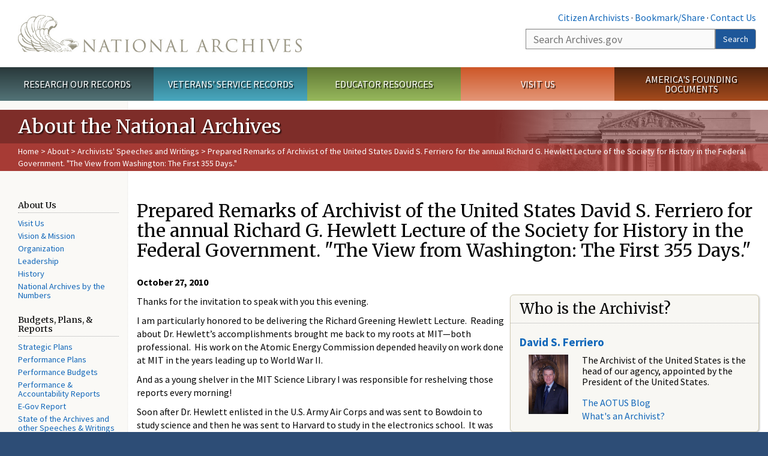

--- FILE ---
content_type: text/html; charset=utf-8
request_url: https://www.archives.gov/about/speeches/2010/10-27-2010.html
body_size: 16066
content:
<!doctype html>
<html lang="en" dir="ltr" prefix="fb: //www.facebook.com/2008/fbml">
<head>
  <meta http-equiv="X-UA-Compatible" content="IE=edge">
  <meta name="viewport" content="width=device-width, initial-scale=1.0">
    <!-- Google Tag Manager -->
  <script>(function(w,d,s,l,i){w[l]=w[l]||[];w[l].push({'gtm.start':
  new Date().getTime(),event:'gtm.js'});var f=d.getElementsByTagName(s)[0],
  j=d.createElement(s),dl=l!='dataLayer'?'&l='+l:'';j.async=true;j.src=
  'https://www.googletagmanager.com/gtm.js?id='+i+dl;f.parentNode.insertBefore(j,f);
  })(window,document,'script','dataLayer','GTM-WLMC86');</script>
  <!-- End Google Tag Manager -->
  <meta name="referrer" content="no-referrer-when-downgrade">
    <meta http-equiv="Content-Type" content="text/html; charset=utf-8" />
<link rel="shortcut icon" href="https://www.archives.gov/files/apple-icon.png" type="image/png" />
<meta name="description" content="October 27, 2010 Thanks for the invitation to speak with you this evening.  I am particularly honored to be delivering the Richard Greening Hewlett Lecture.  Reading about Dr. Hewlett’s accomplishments brought me back to my roots at MIT—both professional.  His work on the Atomic Energy Commission depended" />
<meta name="generator" content="Drupal 7 (http://drupal.org)" />
<link rel="image_src" href="https://www.archives.gov/sites/all/themes/nara/images/naralogo-og.png" />
<link rel="canonical" href="https://www.archives.gov/about/speeches/2010/10-27-2010.html" />
<meta property="og:site_name" content="National Archives" />
<meta property="og:type" content="article" />
<meta property="og:url" content="https://www.archives.gov/about/speeches/2010/10-27-2010.html" />
<meta property="og:title" content="Prepared Remarks of Archivist of the United States David S. Ferriero for the annual Richard G. Hewlett Lecture of the Society for History in the Federal Government. &quot;The View from Washington: The First 355 Days.&quot;" />
<meta property="og:description" content="October 27, 2010 Thanks for the invitation to speak with you this evening.  I am particularly honored to be delivering the Richard Greening Hewlett Lecture.  Reading about Dr. Hewlett’s accomplishments brought me back to my roots at MIT—both professional.  His work on the Atomic Energy Commission depended heavily on work done at MIT in the years leading up to World War II.  And as a young shelver in the MIT Science Library I was responsible for reshelving those reports every morning! Soon after Dr." />
<meta property="og:updated_time" content="2016-10-21T17:13:32-04:00" />
<meta property="og:image" content="https://www.archives.gov/sites/all/themes/nara/images/naralogo-og.png" />
<meta property="og:image:alt" content="National Archives" />
<meta name="twitter:card" content="summary" />
<meta name="twitter:title" content="Prepared Remarks of Archivist of the United States David S. Ferriero" />
<meta name="twitter:description" content="October 27, 2010 Thanks for the invitation to speak with you this evening.  I am particularly honored to be delivering the" />
<meta name="twitter:image" content="https://www.archives.gov/sites/all/themes/nara/images/naralogo-x.png" />
<meta name="twitter:image:alt" content="National Archives" />
<meta property="article:published_time" content="2016-08-15T17:45:09-04:00" />
<meta property="article:modified_time" content="2016-10-21T17:13:32-04:00" />
  <title>Prepared Remarks of Archivist of the United States David S. Ferriero for the annual Richard G. Hewlett Lecture of the Society for History in the Federal Government. &quot;The View from Washington: The First 355 Days.&quot; | National Archives</title>

  <style>
@import url("https://www.archives.gov/modules/system/system.base.css?t9b7o3");
</style>
<style>
@import url("https://www.archives.gov/sites/all/modules/custom/archives_ui/css/font-awesome.min.css?t9b7o3");
@import url("https://www.archives.gov/sites/all/modules/custom/archives_ui/css/helptext.css?t9b7o3");
@import url("https://www.archives.gov/sites/all/modules/custom/archives_ui/css/ckeditor_custom.css?t9b7o3");
@import url("https://www.archives.gov/sites/all/modules/custom/argentina/css/argentina_style.css?t9b7o3");
@import url("https://www.archives.gov/sites/all/modules/contrib/calendar/css/calendar_multiday.css?t9b7o3");
@import url("https://www.archives.gov/sites/all/modules/contrib/date/date_repeat_field/date_repeat_field.css?t9b7o3");
@import url("https://www.archives.gov/modules/field/theme/field.css?t9b7o3");
@import url("https://www.archives.gov/sites/all/modules/custom/findingaid_stat/css/findingaid.css?t9b7o3");
@import url("https://www.archives.gov/sites/all/modules/custom/findingaid_stat/css/explorer_landing.css?t9b7o3");
@import url("https://www.archives.gov/sites/all/modules/custom/nara_catalog/css/nara-api-style.css?t9b7o3");
@import url("https://www.archives.gov/sites/all/modules/custom/nara_document_app/css/documentapp.css?t9b7o3");
@import url("https://www.archives.gov/sites/all/modules/archive_features/nara_timeline/css/custom.css?t9b7o3");
@import url("https://www.archives.gov/sites/all/modules/archive_features/nara_timeline/css/timeline.css?t9b7o3");
@import url("https://www.archives.gov/modules/node/node.css?t9b7o3");
@import url("https://www.archives.gov/sites/all/modules/contrib/user_alert/css/user-alert.css?t9b7o3");
@import url("https://www.archives.gov/sites/all/modules/custom/varnish_purge/css/varnishpurge.css?t9b7o3");
@import url("https://www.archives.gov/sites/all/modules/contrib/views/css/views.css?t9b7o3");
@import url("https://www.archives.gov/sites/all/modules/contrib/ckeditor/css/ckeditor.css?t9b7o3");
</style>
<style>
@import url("https://www.archives.gov/sites/all/modules/contrib/ctools/css/ctools.css?t9b7o3");
</style>
<style>.section-theme #title-bar{background:#7e2d29 url("https://www.archives.gov/files/global-images/section-headers/about.png") no-repeat center right;}.section-theme #mega-footer > h2{background:#7e2d29}.section-theme #title-bar .breadcrumb{background-color:rgba(207,74,67,0.5);}.section-theme th{background-color:#7e2d29 !important;}
</style>
<style>
@import url("https://www.archives.gov/sites/all/modules/custom/nara_custom/css/nara_custom.css?t9b7o3");
</style>
<style>
@import url("https://www.archives.gov/sites/all/themes/nara/css/jquery.fancybox.css?t9b7o3");
@import url("https://www.archives.gov/sites/all/themes/nara/css/jquery.fancybox-thumbs.css?t9b7o3");
@import url("https://www.archives.gov/sites/all/themes/nara/css/bootstrap.min.css?t9b7o3");
@import url("https://www.archives.gov/sites/all/themes/nara/css/styles.css?t9b7o3");
@import url("https://www.archives.gov/sites/all/themes/nara/css/vertical-tabs.css?t9b7o3");
@import url("https://www.archives.gov/sites/all/themes/nara/css/overrides.css?t9b7o3");
@import url("https://www.archives.gov/sites/all/themes/nara/css/mediagallery.css?t9b7o3");
@import url("https://www.archives.gov/sites/all/themes/nara/css/dataTables.bootstrap.min.css?t9b7o3");
</style>
  <!-- HTML5 element support for IE6-8 -->
  <!--[if lt IE 9]>
    <script src="//html5shiv.googlecode.com/svn/trunk/html5.js"></script>
  <![endif]-->
  <link type="text/css" rel="stylesheet" href="https://fonts.googleapis.com/css?family=Source+Sans+Pro:300,400,700,300italic,400italic|Merriweather">
  <script src="https://www.archives.gov/files/js/js_XexEZhbTmj1BHeajKr2rPfyR8Y68f4rm0Nv3Vj5_dSI.js"></script>
<script src="https://www.archives.gov/files/js/js_PhofXJKZ1yn7SmszbJSme0P9y7Ix9NRHIY6B1hPjT08.js"></script>
<script src="https://www.archives.gov/files/js/js_EUB5lwPdXEaablkAcJ6ZewrxRWr6O2ngeo4biKP9lGE.js"></script>
<script src="https://www.archives.gov/files/js/js_vcv-8lLHlIx11ieL3rAdHnvlVlqU2Ew5a7G2Z3NKRbk.js"></script>
<script>jQuery.extend(Drupal.settings, {"basePath":"\/","pathPrefix":"","setHasJsCookie":0,"ajaxPageState":{"theme":"nara","theme_token":"6ojhGVCiyMLXVC_p_1r4Mt_k1F18nDsjIc712eHm_m8","js":{"sites\/all\/themes\/bootstrap\/js\/bootstrap.js":1,"sites\/all\/modules\/contrib\/jquery_update\/replace\/jquery\/1.7\/jquery.min.js":1,"misc\/jquery-extend-3.4.0.js":1,"misc\/jquery-html-prefilter-3.5.0-backport.js":1,"misc\/jquery.once.js":1,"misc\/drupal.js":1,"sites\/all\/modules\/custom\/archives_ui\/scripts\/helptext.js":1,"sites\/all\/modules\/custom\/argentina\/js\/script.js":1,"sites\/all\/modules\/custom\/findingaid_stat\/js\/script.js":1,"sites\/all\/modules\/custom\/nara_catalog\/js\/script.js":1,"sites\/all\/modules\/custom\/nara_document_app\/js\/script.js":1,"sites\/all\/modules\/contrib\/user_alert\/js\/user-alert.js":1,"sites\/all\/modules\/custom\/nara_custom\/js\/nara_custom.js":1,"sites\/all\/themes\/nara\/assets\/javascripts\/bootstrap\/affix.js":1,"sites\/all\/themes\/nara\/assets\/javascripts\/bootstrap\/alert.js":1,"sites\/all\/themes\/nara\/assets\/javascripts\/bootstrap\/button.js":1,"sites\/all\/themes\/nara\/assets\/javascripts\/bootstrap\/carousel.js":1,"sites\/all\/themes\/nara\/assets\/javascripts\/bootstrap\/collapse.js":1,"sites\/all\/themes\/nara\/assets\/javascripts\/bootstrap\/dropdown.js":1,"sites\/all\/themes\/nara\/assets\/javascripts\/bootstrap\/modal.js":1,"sites\/all\/themes\/nara\/assets\/javascripts\/bootstrap\/tooltip.js":1,"sites\/all\/themes\/nara\/assets\/javascripts\/bootstrap\/popover.js":1,"sites\/all\/themes\/nara\/assets\/javascripts\/bootstrap\/scrollspy.js":1,"sites\/all\/themes\/nara\/assets\/javascripts\/bootstrap\/tab.js":1,"sites\/all\/themes\/nara\/assets\/javascripts\/bootstrap\/transition.js":1,"sites\/all\/themes\/nara\/scripts\/jPanelMenu.js":1,"sites\/all\/themes\/nara\/scripts\/jRespond.js":1,"sites\/all\/themes\/nara\/scripts\/matchHeight.min.js":1,"sites\/all\/themes\/nara\/scripts\/jquery.fancybox.pack.js":1,"sites\/all\/themes\/nara\/scripts\/toc.js":1,"sites\/all\/themes\/nara\/scripts\/jquery.dataTables.min.js":1,"sites\/all\/themes\/nara\/scripts\/dataTables.bootstrap.min.js":1,"sites\/all\/themes\/nara\/scripts\/scripts.js":1,"sites\/all\/themes\/nara\/scripts\/jquery.scrollTo.js":1,"sites\/all\/themes\/nara\/scripts\/mediagallery.js":1},"css":{"modules\/system\/system.base.css":1,"sites\/all\/modules\/custom\/archives_ui\/css\/font-awesome.min.css":1,"sites\/all\/modules\/custom\/archives_ui\/css\/helptext.css":1,"sites\/all\/modules\/custom\/archives_ui\/css\/ckeditor_custom.css":1,"sites\/all\/modules\/custom\/argentina\/css\/argentina_style.css":1,"sites\/all\/modules\/contrib\/calendar\/css\/calendar_multiday.css":1,"sites\/all\/modules\/contrib\/date\/date_repeat_field\/date_repeat_field.css":1,"modules\/field\/theme\/field.css":1,"sites\/all\/modules\/custom\/findingaid_stat\/css\/findingaid.css":1,"sites\/all\/modules\/custom\/findingaid_stat\/css\/explorer_landing.css":1,"sites\/all\/modules\/custom\/liaisons\/css\/liaisons_style.css":1,"sites\/all\/modules\/custom\/nara_catalog\/css\/nara-api-style.css":1,"sites\/all\/modules\/custom\/nara_document_app\/css\/documentapp.css":1,"sites\/all\/modules\/archive_features\/nara_timeline\/css\/custom.css":1,"sites\/all\/modules\/archive_features\/nara_timeline\/css\/timeline.css":1,"modules\/node\/node.css":1,"sites\/all\/modules\/contrib\/user_alert\/css\/user-alert.css":1,"sites\/all\/modules\/custom\/varnish_purge\/css\/varnishpurge.css":1,"sites\/all\/modules\/contrib\/views\/css\/views.css":1,"sites\/all\/modules\/contrib\/ckeditor\/css\/ckeditor.css":1,"sites\/all\/modules\/contrib\/ctools\/css\/ctools.css":1,"0":1,"sites\/all\/modules\/custom\/nara_custom\/css\/nara_custom.css":1,"sites\/all\/themes\/nara\/css\/jquery.fancybox.css":1,"sites\/all\/themes\/nara\/css\/jquery.fancybox-thumbs.css":1,"sites\/all\/themes\/nara\/css\/do_not_edit.css":1,"sites\/all\/themes\/nara\/css\/bootstrap.min.css":1,"sites\/all\/themes\/nara\/css\/styles.css":1,"sites\/all\/themes\/nara\/css\/vertical-tabs.css":1,"sites\/all\/themes\/nara\/css\/overrides.css":1,"sites\/all\/themes\/nara\/css\/mediagallery.css":1,"sites\/all\/themes\/nara\/css\/dataTables.bootstrap.min.css":1}},"archives_ui":{"trustedDomains":["twitter\\.com","youtube\\.com","youtu\\.be","recordsofrights\\.org","presidentialtimeline\\.org","nationalarchivesstore\\.org","bush41\\.org","nara\\.learn\\.com","bush41\\.org","bushlibrary\\.tamu\\.edu","fdrlibrary\\.marist\\.edu","georgewbushlibrary\\.smu\\.edu","lbjlibrary\\.org","trumanlibrary\\.org","fdrlibrary\\.org","archivesfoundation\\.org","jfklibrary\\.org","Myarchivesstore\\.org","docsteach\\.org","digitalvaults\\.org","jfk50\\.org","reagan\\.utexas\\.edu","clinton\\.presidentiallibraries\\.us","fdrlibrary\\.org","us11\\.campaign-archive.?\\.com","lbjlibrary\\.net","github\\.io","github\\.com","eventbrite\\.com","facebook\\.com","pinterest\\.com","tumblr\\.com","google\\.com","historypin\\.org","giphy\\.com","instagram\\.com","flickr\\.com","foursquare\\.com","addthis\\.com","apple\\.com","georgebushfoundation\\.org","clintonpresidentialcenter\\.org","geraldrfordfoundation\\.org","reaganfoundation\\.org","rooseveltinstitute\\.org","socialarchive\\.iath\\.virginia.edu","s3\\.amazonaws\\.com","surveymonkey\\.com","storify\\.com","constantcontact\\.com","snaccooperative\\.org","x\\.com","discoverlbj\\.org"]},"user_alert":{"url_prefix":"","current_path":"about\/speeches\/2010\/10-27-2010.html"},"bootstrap":{"anchorsFix":1,"anchorsSmoothScrolling":1,"formHasError":1,"popoverEnabled":1,"popoverOptions":{"animation":1,"html":0,"placement":"right","selector":"","trigger":"click","triggerAutoclose":1,"title":"","content":"","delay":0,"container":"body"},"tooltipEnabled":1,"tooltipOptions":{"animation":1,"html":0,"placement":"bottom","selector":"","trigger":"hover focus","delay":0,"container":"body"}}});</script>
  
  <style type="text/css">
div.form-item-body-und-0-format {
  display:none;
}
div.form-item-field-col-b-und-0-format {
  display:none;
}
div.filter-guidelines {
  display:none;
}
div.filter-help {
  display:none;
}
</style>
<style type="text/css">
ul.nav-tabs {
display:none;
}
#block-workbench-block {
display:none;
}
</style>

<script type="text/javascript" src="/includes/javascript/sortable/tablesort.js"></script>
<script type="text/javascript" src="/includes/javascript/sortable/customsort.js"></script>
<script type="text/javascript" src="/includes/javascript/sortable/sortable.css"></script>
<style type="text/css">
th .sortable a.sort-active {
color:#ffffff;
}
table.sortable th.sortable a.active {
color:#ffffff;
}
table.sortable th.sortable a {
color:#ffffff;
}
table.sortable th a.sortheader {
color:#ffffff;
}


/* visited link */
table.sortable th.sortable a:visited {
    color: #ffffff;
}

/* mouse over link */
table.sortable th.sortable a:hover {
    color: #ffffff;
}

/* selected link */
table.sortable th.sortable a:active {
    color: #ffffff;
}
.section-theme th a {
color:#ffffff;
}

table.sortable  tr:nth-of-type(odd) {
      background-color:#F5F5F5;
}
table.sortable-onload-1  tr:nth-of-type(odd) {
      background-color:#F5F5F5;
 }
table.sortable-onload-0  tr:nth-of-type(odd) {
      background-color:#F5F5F5;
 }
</style>
  <script type="application/ld+json">{
    "@context": "http://schema.org",
    "@graph": [
        {
            "@type": "WebPage",
            "name": "Prepared Remarks of Archivist of the United States David S. Ferriero for the annual Richard G. Hewlett Lecture of the Society for History in the Federal Government. \"The View from Washington: The First 355 Days.\"",
            "url": "https://www.archives.gov/about/speeches/2010/10-27-2010.html",
            "datePublished": "2016-08-15T17:45:09-04:00",
            "dateModified": "2016-10-21T17:13:32-04:00",
            "additionalProperty": [
                {
                    "@type": "PropertyValue",
                    "name": "PageType",
                    "value": "webpage"
                },
                {
                    "@type": "PropertyValue",
                    "name": "Section",
                    "value": "about/speeches"
                }
            ]
        }
    ]
}</script></head>
<body class="html not-front not-logged-in no-sidebars page-node page-node- page-node-43428 node-type-3-col-page " >
<!-- Google Tag Manager (noscript) -->
<noscript><iframe alt="Google Tag Manager" src="https://www.googletagmanager.com/ns.html?id=GTM-WLMC86"
height="0" width="0" style="display:none;visibility:hidden" title="Google Tag Manager"></iframe></noscript>
<!-- End Google Tag Manager (noscript) -->

<div id='background-gradient'>


  <div class="wrapper section-theme ">
    <a class="back-to-top" href="#page-header" style="display: none;">Top</a>  
    <div id="skip-link">
      <a href="#main-col" class="element-invisible element-focusable">Skip to main content</a>
    </div>
    
<div class="wrapper section-theme">
  <header id="page-header">
  
    <div class="region region-header">
    <section id="block-block-53" class="block block-block clearfix">

      
  <div class="col-sm-6" id="logo-wrapper">
    <div id="logo"><a href="/">The U.S. National Archives Home</a></div>

</div>
<div class="col-sm-6" id="search-wrapper">
    <div id="top-links">
        <a class="noBorder" href="/citizen-archivist">Citizen Archivists</a> &middot;
        <script type="text/javascript">// <![CDATA[
        var addthis_pub = "usarchives";
        var addthis_offset_left = -40;
        var ui_508_compliant = true;
        var addthis_brand = "Archives.gov";
        // ]]></script>
        <a class="a2a_dd trusted" href="https://www.addtoany.com/share">Bookmark/Share</a>        
            <script async src="https://static.addtoany.com/menu/page.js"></script> &middot;
        <a href="/contact">Contact Us</a>

    </div>
        <div class="input-group" id="site-search">
        <form action="https://search.archives.gov/search" method="get" name="search">
            <label for="qt" style="position:absolute;">Search</label>
            <input class="form-control" id="qt" accesskey="s" type="text"
                   name="query" placeholder="Search Archives.gov" title="Search Archives.gov"/>
            <span class="input-group-btn">
                <button class="btn btn-default" id="go" type="submit" name="submit">Search</button>
           </span>
           <input type="hidden" value="" name="utf8">
           <input id="affiliate" type="hidden" value="national-archives" name="affiliate">
        </form>
    </div>

</div>

</section>
  </div>
  </header> <!-- /#page-header -->

  
      <nav id="main-nav" class="clearfix ">
        <h2 class="element-invisible">Main menu</h2><ul id="main-menu-links" class="links clearfix make-eq"><li class="menu-859 first research"><a href="/research" title="Explore our nation&#039;s history through our documents, photographs, and records." id="research">Research Our Records</a></li>
<li class="menu-860 veterans"><a href="/veterans" title="Request military records and learn about other services for yourself or a family member." id="veterans" class="veterans">Veterans&#039; Service Records</a></li>
<li class="menu-861 teachers"><a href="/education" title="Engage students with lesson plans and other classroom materials." id="teachers" class="teachers">Educator Resources</a></li>
<li class="menu-862 locations"><a href="/locations" title="Plan a trip to a facility near you or learn about our national network of locations and services." id="locations" class="locations">Visit Us</a></li>
<li class="menu-367 last shop"><a href="/founding-docs" title="Order books, gift items, photographic prints, and document reproductions online." id="shop" class="shop">America&#039;s Founding Documents</a></li>
</ul>    </nav><!-- /main-nav -->
  
<div class='page-body-wrapper'>
  <div id="page-body" class="no-sidebar">
    <header id="title-bar">
                    <p>About the National Archives</p>
                            <div class="breadcrumb">
                <a href="/">Home</a> &gt; <a href="/about">About</a> &gt; <a href="/about/speeches">Archivists&#039; Speeches and Writings</a> &gt; Prepared Remarks of Archivist of the United States David S. Ferriero for the annual Richard G. Hewlett Lecture of the Society for History in the Federal Government. &quot;The View from Washington: The First 355 Days.&quot;            </div><!-- /breadcrumbs -->
            </header>

    <div class="row">
              <nav  class="col-sm-2">
          <aside id="sidebar-first" >
            <nav id="left-menu" class="">
      
  <h3>About Us</h3>

<ul>
  <li><a href="/locations/index.html">Visit Us</a></li>
  <li><a href="/about/info/mission.html">Vision &amp; Mission</a></li>
  <li><a href="/about/organization/index.html">Organization</a></li>
  <li><a href="/about/organization/senior-staff">Leadership</a></li>
  <li><a href="/about/history/index.html">History</a></li>
  <li><a href="/about/info/national-archives-by-the-numbers">National Archives by the Numbers</a></li>
</ul>

<h3>Budgets, Plans, &amp; Reports</h3>

<ul>
  <li><a href="/about/plans-reports/strategic-plan/index.html">Strategic Plans</a></li>
  <li><a href="/about/plans-reports/performance-plan/index.html">Performance Plans</a></li>
  <li><a href="/about/plans-reports/performance-budget/index.html">Performance Budgets</a></li>
  <li><a href="/about/plans-reports/performance-accountability/index.html">Performance &amp; Accountability Reports </a></li>
  <li><a href="/about/plans-reports/e-gov/index.html">E-Gov Report </a></li>
  <li><a href="/about/speeches/index.html">State of the Archives and other Speeches &amp; Writings</a></li>
  <li><a class="moreLink" href="/about/plans-reports/index.html">All Reports &amp; Plans</a></li>
</ul>

<h3>Rules &amp; Regulations</h3>

<ul>
  <li><a href="/about/laws/index.html">Laws &amp; Authorities</a></li>
  <li><a href="/about/regulations/index.html">Regulatory Process</a></li>
  <li><a href="/about/regulations/regulations.html">NARA's Regulations</a></li>
  <li><a href="/guidance">NARA's Guidance</a></li>
  <li><a href="/about/info-qual/significant-guidance.html">Significant Guidance</a></li>
</ul>

<h3>Feedback</h3>

<ul>
  <li><a href="/contact/index.html">Contact Us</a></li>
  <li><a href="/about/regulations/comments.html">Comment on Draft Policy &amp; Regulations</a></li>
  <li><a href="/oig/index.html">Inspector General Hotline</a></li>
</ul>

<h3>Employment</h3>

<ul>
  <li><a href="/careers/index.html">Jobs, Internships &amp; Volunteering</a></li>
  <li><a href="/eeo/index.html">Equal Employment Opportunity</a></li>
</ul>

<h3>Resources</h3>

<ul>
  <li><a href="/press/index.html">Press Releases</a></li>
  <li><a href="/publications/index.html">Publications</a></li>
  <li><a href="/about/info-qual/index.html">Information Quality</a></li>
  <li><a href="/about/records-schedule/index.html">Our Records Schedule</a></li>
  <li><a href="/era/index.html">Electronic Records Archives (ERA)</a></li>
  <li><a href="/congress/index.html">Services to Members of Congress</a></li>
  <li><a href="/nae/support/index.html">Support the National Archives</a></li>
  <li><a href="/preservation/products/index.html">Digitization Services Products and Services</a></li>
  <li><a href="/about/engagement">NARA Professional Engagement</a></li>
  <li><a href="/faqs/index.html">FAQs</a></li>
  <li><a href="/privacy/">Privacy Program</a></li>
</ul>

<div class="space-below space-above">
<p><a class="buttonLink dsh-video" href="https://www.youtube.com/watch?v=7n3ZZ-UpiR4"><span>Learn why Democracy Starts Here</span></a>
</div>
  
</nav>
          </aside>  <!-- /#sidebar-first -->
        </nav>
      
              <div id="main-col" class="col-sm-10">
      
      <p id="print-logo">
        <img src="/sites/all/themes/nara/images/nara-print-logo.jpg" alt="National Archives Logo" />
      </p>

      
                    
      
      
        <div class="region region-content">
    <section id="block-system-main" class="block block-system clearfix">

      
  

  <h1>Prepared Remarks of Archivist of the United States David S. Ferriero for the annual Richard G. Hewlett Lecture of the Society for History in the Federal Government. &quot;The View from Washington: The First 355 Days.&quot;</h1>
  

  
<p><strong>October 27, 2010</strong></p>


<div class="width40 floatRight">

	<div class="nwidget nsnippet" data-name="print-page-left" data-version="1"><div class="nwidget nfree_text block title-box clearfix clearfix" data-version="1">
  <h2>Who is the Archivist?</h2>

  <p class="larger"><a href="/about/history/archivists/ferriero"><strong>David S. Ferriero</strong></a></p>

  <p class="space-below"><img alt="David S. Ferriero" class="width25 pull-left" src="/files/about/archivist/images/david-s-ferriero-2013-xl.jpg" /> The Archivist of the United States is the head of our agency, appointed by the President of the United States.</p>
  <a href="http://blogs.archives.gov/aotus/">The AOTUS Blog</a><br />
  <a href="/about/info/whats-an-archivist.html">What's an Archivist?</a></div>

	</div></div>

	<p>Thanks for the invitation to speak with you this evening. </p>
	<p>
I am particularly honored to be delivering the Richard Greening Hewlett Lecture.  Reading about Dr. Hewlett’s accomplishments brought me back to my roots at MIT—both professional.  His work on the Atomic Energy Commission depended heavily on work done at MIT in the years leading up to World War II. </p>

	<p>
And as a young shelver in the MIT Science Library I was responsible for reshelving those reports every morning!</p>
	<p>
Soon after Dr. Hewlett enlisted in the U.S. Army Air Corps and was sent to Bowdoin to study science and then he was sent to Harvard to study in the electronics school.  It was really the MIT Radar School where my late father-in-law was an instructor.  So, as you can see, the named lecture has special meaning for me.     </p>
	<p>
The Archives and the Society have had a long and fruitful relationship and we consider you a valuable partner in helping us preserve the historic record of our nation’s and our people’s democratic experience.</p>
	<p>
Tonight is an opportunity for me to reflect on my first 355 days as Archivist of the United States and to share with you a little history and a little crystal ball gazing—a look back and a look forward.  It has been a challenging and exciting year for me—heading an agency that is unique in government and vitally important to our democracy.</p>
	<p>
NARA’s role in government is clear and simple: We are the nation’s record keeper. We safeguard and preserve the records of our Federal Government and make them easily accessible so our citizens can use them and learn from them.</p>
	<p>
The records that end up in our permanent holdings represent only about 2 to 3 percent of all those created by federal departments and agencies.</p>
	<p>
But they are the <em>most important</em> records.</p>
	<p>
Once upon a time—and not so long ago—these records were all on paper, and we provided access to them wherever they were located among the National Archives facilities around the country:</p>

	<ul>
		<li>
14 Regional Archives</li>

		<li>
17 Federal Records Centers</li>

		<li>
13 Presidential Libraries</li>

		<li>
The National Personnel Records Center in St. Louis, and</li>

		<li>
Our Facilities in the Washington area.</li>

	</ul>
	<p>
In all these locations, we have accessioned as permanent records more than 10 billion pages of textual documents; 7.2 million maps, charts, and architectural drawings; more than 14 million still photographs; billions of machine-readable data sets; and more than 365,000 reels of film and 110,000 videotapes.</p>
	<p>
And, in the fastest growing category, we have around 100 terabytes of electronic records—81 of these terabytes are from the George W. Bush White House alone.</p>
	<p>
Over the years, millions of people have come to us for information to construct their family history, secure military records, do research for articles, books, and dissertations, or prepare legal briefs.</p>
	<p>
Now, for so many of these things, they can visit us on the Internet.</p>
	<p>
Let me share a couple of stories with you about ordinary, yet extraordinary, moments in the Archives:</p>
	<p>
A man walked into a regional center with a letter dated May 1946, recommending his dad for the Bronze Star.  The medal had never been awarded, and the son wondered whether there was an oversight or had the recommendation not been approved.  Staff at the St. Louis Military Personnel Records Center made this case a priority and found additional documentation.  Through our efforts, it was determined that he was entitled to the Bronze Star.  Just two days after his 100th birthday, and 63 years after the recommendation was written, in a ceremony arranged by the National Archives regional office, local Army officials presented Walter Pierce with the Bronze star.</p>

	<p>
In Alaska, the granddaughter of an 88-year-old Anchorage resident visited to obtain a certified copy of his 1958 divorce decree.  Prior to Alaska statehood in 1959, the U.S. District Court, handled divorce cases, so the file was in Federal hands.  We quickly found the final decree and “made her day.”  Her grandfather in a nursing home was waiting for proof of his divorce—so he could remarry!</p>

	<p class="center">* * *</p>
	<p>
The past 355 days have been a very busy and very enlightening time for me. Apart from my four years in the Navy, it’s the first time I’ve worked for the Federal Government. Although I came here from a large institution, the New York Public Libraries, the experience has proved for me to be different  . . . and disturbing.</p>
	<p>
When I arrived, I found an agency that lagged in adapting to new technologies.</p>
	<p>
I found an agency that needs to be more nimble. </p>
	<p>
I found an agency that needs to take risks in trying new approaches to recordkeeping.</p>
	<p>
I found an agency that needs to make smarter and more creative use of technology.</p>
	<p>
I found an agency in need of a culture change to be able to exist and thrive in the digital age.</p>
	<p>
But I also found a means to help me begin to bring about that culture change:  President Obama’s Open Government Initiative.</p>
	<p>
The President began his administration with an Open Government Initiative to create a culture of transparency, participation, and collaboration in and among Federal agencies. The goal: Transform the relationship between government and the people.</p>
	<p>
The principles of open government—as outlined by the President—are, to a great extent, already embedded in the mission statement and strategic goals of the National Archives and Records Administration.</p>
	<p>
After all, the essence of the work we do every day is the belief that citizens have the right to see, examine, and learn from the records that document the actions of their government.  But in this digital age, we have the opportunity to do more.   </p>
	<p>
In response to the President’s request of all agencies and departments, we developed our own Open Government Plan.  And, in keeping with his Open Government Initiative, we are working to encourage more participation and collaboration in our work, both with the public and our staff, and to do it in a transparent way.</p>
	<p>
We are leveraging the power of the Internet to make our records more easily available, as well as to improve our engagement with employees and the public.  This includes:</p>

	<ul>
		<li>
Redesigning our main web site to maximize public participation as well as develop streamlined search capabilities.<br />
			 </li>

		<li>
Going beyond our main web site to reach public users where they are by using social media tools such as Facebook, Flickr, YouTube, and Twitter.<br />
			 </li>

		<li>
Seeking employee engagement through blogs, webinars and other social media tools to allow greater communication among staff and management located in 18 states and the District of Columbia.<br />
			 </li>

		<li>
Publishing high value data sets to allow the public to take government information and create new interfaces or innovative online experiences. </li>

	</ul>
	<p>
Some other things going on to advance “open government” involve three important “offices” within NARA that have government-wide responsibilities. They are the National Declassification Center, the Office of Government Information Services, and the Information Security Oversight Office.</p>
	<p>
The mere existence within NARA of these “offices” reflects the favorable view of the Archives held by Congress and the President.</p>
	<p>
First, the National Declassification Center.</p>
	<p>
We are reviewing, on an expedited basis, a backlog of about 400 million pages of records that have been classified for years.  We work with the agencies that created the records as well as those other agencies whose classified information is included in them. The goal is to declassify as many of them as possible.</p>

	<p>
Records with high public interest and those with a high likelihood of being declassified are getting priority. These records include some pertaining to military operations and World War II, the Korean War, and the Vietnam War—all of which are of great interest to historians. The deadline to finish these reviews is December 31, 2013.  And I am happy to report that we have passed the 800,000 page mark already.</p>
	<p>
We accession 15 million additional pages of classified information each year, creating the potential of a future backlog. That’s why it’s important for us to eliminate the current backlog and find a way to avoid future backlogs.</p>
	<p>
The Center oversees all this work with the motto: “releasing all we can, protecting what we must.”</p>
	<p>
One of the things that has made records processing more difficult and time consuming is the fact that more than 2,000 different declassification guidelines exist throughout the Government. The Center is overseeing the development of common guidelines for all departments and agencies.</p>
	<p>
A year ago we established the Office of Government Information Services, which monitors activity government-wide under the Freedom of Information Act.  Its mission:  improving the FOIA process and resolving disputes between Federal agencies and FOIA requesters.</p>
	<p>
The FOIA act grants the legal right for any person to obtain access to information in the departments and agencies of the executive branch of government. The only limitations are the nine categories that the law exempts, such as classified records pertaining to national security.</p>
	<p>
Described by Congress as the FOIA Ombudsman, this office is specifically charged with reviewing policies, procedures, and compliance of administrative agencies, and recommending to Congress and the President any changes needed to improve the administration of the Freedom of Information Act.</p>
	<p>
Although very few denials of records under this act are appealed, such actions involve significant administrative and legal costs. We work with the Department of Justice—as well as with other agencies, requesters, and freedom-of-information advocates—to find ways to make the act work more effectively and efficiently.</p>
	<p>
In the last year, FOIA shined a light on oil drilling, falsified military valor claims, and Government credit card misuses, among many other examples. </p>
	<p>
Deepwater Horizon is a good example of the power of FOIA:  After the April 2010 BP oil disaster in the Gulf of Mexico, the nonprofit Center for Public Integrity analyzed data obtained under FOIA and reported in May that 97 percent of all “egregiouis willful” violations cited by Occupational Safety and Health Administration inspectors in the previous three years were found at two BP-owned refineries. </p>
	<p>
The Associated Press relied on FOIA to report in May that the Minerals Management Service (recently renamed the Bureau of Ocean Energy Management, Regulation and Enforcement) violated its own policy by not conducting monthly inspections on BP’s Deepwater Horizon rig.  Two weeks later, <em>The New York Times </em>reported that Federal drilling records and well reports obtained from the bureau under FOIA helped reveal a history of problems with a blowout preventer and casing long before the Deepwater Horizon explosion.  </p>
	<p>
Our Information Security Oversight Office oversees the classification programs of government and industry—ensuring public access where appropriate, but safeguarding national security information. This office also reviews requests for original classification authority from agencies and does on-site inspections to monitor compliance with security requirements.</p>
	<p>
Not all sensitive information is classified, however, and this office is leading the effort to reform the system for managing “sensitive but unclassified” or “controlled unclassified information.”</p>

	<p class="center">* * *</p>
	<p>
The backbone of Open Government is good records management. Without it, it is impossible for the public to understand their rights and the actions of their Government.  Without good records management, it is impossible for us to learn from the past and plan for the future. </p>
	<p>
However, across government today, there is cause for concern.</p>
	<p>
The results of self-assessment data this year from Federal agencies suggests that four out of five reporting agencies have moderate to high levels of risk associated with their records management programs. And this is particularly the case with electronic records.</p>
	<p>
Electronic records create new problems and challenges.  And NARA is working to strengthen its leadership role in this area by finding and developing cost-effective IT solutions for today and the future.</p>
	<p>
Although there is no magic answer to the challenge of preserving electronic records, we are working this issue in a variety of ways.</p>
	<p>
We are building the Electronic Records Archives, or ERA, to hold the Federal Government’s electronic records.</p>
	<p>
Eventually, ERA will hold all the <em>most important</em> records. This includes both those that are born-digital or traditional records that have been digitized.</p>
	<p>
The idea is to make these records accessible far into the future—free from dependence on any specific hardware or software used to create them.</p>
	<p>
These records then will be accessible to anyone at anytime from anywhere in the world.</p>
	<p>
When ERA is fully operational in 2012, it will be mandatory for all federal agencies to move their permanent records to the ERA.</p>
	<p>
At the same time, we’re embracing our role in electronic records, we’ll be using 21st century means to reach more customers—social media.</p>
	<p>
Let me make one thing clear. The National Archives plans to be a leader in government in the use of social media, and we have embarked on it in a big way. </p>
	<p>
Web 2.0 is altering how people interact with the National Archives. Last year, we launched our YouTube page and made our first Tweet. Within a month, one of our videos had gone viral and received more than 15,000 views in a single day. Within the nine months, our films were viewed more than 100,000 times. Less than four months later that number doubled.</p>
	<p>
Our YouTube channel is part of a suite of social media projects launched at the National Archives spanning the blogosphere, wikis, Twitter, Flickr and Facebook. We maintain seven blogs to inform customers, whether it’s the latest developments in genealogical research, historical anecdotes, information from the regional archives, or the latest from the Archivist himself.</p>
	<p>
A year ago we had two Facebook pages. Now we have more than 20. Our primary Facebook page has more than 8,000 fans from 17 countries, and adds almost a hundred fans a week. Since 2009 when we sent our first tweet, we’re now heavily involved in the Twittersphere with more than 10,000 followers across seven Twitter feeds.</p>
	<p>
These projects are only the beginning, however, especially as we focus on mobile technologies. Our flagship publication, <em>
		<a href="/publications/prologue/">Prologue </a></em>
		<a href="/publications/prologue/">magazine</a>, now has a growing number of subscribers on the iPad, iPhone, and Droid. We are overhauling our website to be mobile-friendly, and we are geo-tagging our photos when possible.</p>
	<p>
Generation Y—who just this year blew past the Baby Boomers in terms of overall population share—uses this stuff the way our generation relied on the daily mail and the newspaper.  The whole commerce of information has changed permanently. </p>
	<p>
And speaking of Facebook, a new movie, “The Social Network,” provides a good look at how quickly Facebook was developed and grown and how quickly the social media landscape can change.</p>
	<p>
Every day, the National Archives is more wired for a wireless world.</p>
	<p>
Our buildings in both College Park and downtown Washington are being wired for Wi-Fi this fall.</p>
	<p>
And just one more Web 2.0 application to brag about:  Federal Register 2.0.  In late July, on the 75th birthday of the Federal Register, we launched a Web 2.0 version. </p>
	<p>
The Federal Register is often called the Government’s daily newspaper since it provides a public record of actions and proposed actions of all the departments and agencies in the Executive Branch. </p>
	<p>
The new, user-friendly version of the print edition functions much like a newspaper web page.  It makes it easier for all of our citizens to find what they need, comment on proposed rules, and share materials relevant to their interests.  Like a newspaper it has individual sections for Money, Environment, World, Science and Technology, Business and Industry, and Health and Public Welfare. </p>
	<p>
It also has a constantly updated Calendar of Events that lists public meetings about proposed government actions.  And it tracks the openings and closing of comment periods on proposed rules and regulations and the effective dates of new rules.  Each document that asks for public comments features a highly visible button for the public to do so.  And it is all written in language which can be understood by the general public!   
</p>


	<p class="center">* * *</p>

	<p>
Even with all these changes, we needed to make some structural changes to the agency I found when I took office 355 days ago—structural changes that would make a culture change easier.</p>
	<p>
As a result, we are embarking on a plan to transform ourselves into an agency focused on the new and ever-growing needs of both our customers and our staff in a quickly-changing digital era.</p>
	<p>
Last summer, I appointed a small task force to come up with a plan to transform the agency. The draft was shared with the staff, and hundreds of comments were received. Last week, I approved the final plan.</p>
	<p>
The plan outlines a major reorganization of NARA—one that reduces redundancies, streamlines decision-making, and lays the foundation for a very different way of doing business.  It will make it easier for our staff to provide better services to our customers.</p>
	<p>
The plan reflected what I felt was a need to make sure our organizational structure reflected our goal of making six key transformations over the next five years.</p>
	<p>
Those transformations involve:</p>

	<ul>
		<li>
Working as one NARA, not just as component parts.</li>

		<li>
Embracing the primacy of electronic information in all facets of our work and position NARA to lead accordingly.</li>

		<li>
Fostering a culture of leadership, not just as a position but as the way we all conduct our work.</li>

		<li>
Transforming NARA into a great place to work through trust and empowerment of all of our people, the agency’s most vital resource.</li>

		<li>
Creating structures and processes to allow our staff to more effectively meet the needs of our customers.</li>

		<li>
Opening our organizational boundaries to learn from others.</li>

	</ul>
	<p>
We now have a Transformation Launch Team at work preparing an implementation plan for the reorganization. But a reorganized agency will not in itself bring about change.</p>
	<p>
That change will come from our staff—the best and the brightest there are, equipped with the proper tools for success in an environment where success is possible.</p>
	<p>
Thank you.</p>


</section>
  </div>

    </div>

    
  </div>
</div>
</div> <!-- page-body-wrapper -->
  <footer id="page-footer">
    <div class="clearfix row last-update-wrapper ">
      <p id="last-update">
              <span class="glyphicon glyphicon-edit"></span> This page was last reviewed on October 21, 2016.<br>
              <a href="/contact">Contact us with questions or comments</a>.
      </p>
    </div>

    <section id="mega-footer" class="clearfix panel-group">
      <h2 class="footer-title"> Archives.gov</h2>
  <div class="mega-col panel panel-default">
  <div class="panel-heading">
<h2><a data-target="#info-for">Information For&#8230;</a></h2>
  </div>
  <div id="info-for" class="panel-collapse">  
<ul><li><a href="/citizen-archivist/">Citizen Archivists</a></li>
<li><a href="/fed-employees/">Federal Employees</a></li>
<li><a href="/research/genealogy/">Genealogists</a></li>
<li><a href="/congress/">Members of Congress</a></li>
<li><a href="/preservation/">Preservation</a></li>
<li><a href="/records-mgmt/">Records Managers</a></li>
<li><a href="/press/">The Press</a></li>
</ul></div>
</div>
<div class="mega-col panel panel-default">
  <div class="panel-heading">
<h2><a data-target="#pubs">Publications</a></h2>
  </div>
  <div id="pubs" class="panel-collapse">  
<ul><li><a href="https://www.federalregister.gov/documents/current">Today's <em>Federal Register</em></a></li>
<li><a href="/publications/prologue/">Prologue Magazine</a></li>
<li><a href="/publications/email-newsletters">Subscribe to Email Newsletters</a></li>
<li><a href="/social-media/blogs">Blogs</a></li>
<li><a href="/publications/">All Publications</a></li>
</ul></div>
</div>
<div class="mega-col panel panel-default">
  <div class="panel-heading">
<h2><a data-target="#orgs">Orgs. &amp; Offices</a></h2>
  </div>
  <div id="orgs" class="panel-collapse">  
<ul><li><a href="/legislative/">Center for Legislative Archives</a></li>
<li><a href="/frc/">Federal Records Center</a></li>
<li><a href="/federal-register">Office of the Federal Register</a></li>
<li><a href="/oig/">Office of the Inspector General</a></li>
<li><a href="/presidential-libraries/">Presidential Libraries</a></li>
<li><a href="/about/organization/">Staff Directory</a></li>
</ul></div>
</div>
<div class="mega-col panel panel-default">
  <div class="panel-heading">
<h2><a data-target="#about">About Us</a></h2>
  </div>
  <div id="about" class="panel-collapse">  
<ul><li><a href="/about/">What is the National Archives?</a></li>
<li><a href="/about/info/national-archives-by-the-numbers">National Archives by the Numbers</a></li>
<li><a href="/contracts/">Doing Business with Us</a></li>
<li><a href="/about/plans-reports/">Plans and Reports</a></li>
<li><a href="/open/">Open Government</a></li>
<li><a href="/open/plain-writing/">Our Plain Language Activities</a></li>
</ul></div>
</div>
<div class="mega-col panel panel-default">
  <div class="panel-heading">
<h2><a data-target="#i-want-to">I Want To&#8230;</a></h2>
  </div>
  <div id="i-want-to" class="panel-collapse">  
<ul><li><a href="/veterans/military-service-records/">Get My Military Record</a></li>
<li><a href="/research/start/plan-visit">Plan a Research Visit</a></li>
<li><a href="https://visit.archives.gov/">Visit the National Archives</a></li>
<li><a href="/exhibits/">View Online Exhibits</a></li>
<li><a href="/grants/">Apply for a Grant</a></li>
<li><a href="/presidential-records/">Research Presidential Records</a></li>
<li><a href="/research/highlights">View Highlights from Our Holdings</a></li>
</ul></div>
</div>
<div class="mega-col panel panel-default">
  <div class="panel-heading">
<h2><a data-target="#participate">Participate</a></h2>
  </div>
  <div id="participate" class="panel-collapse">  
<ul><li><a href="/calendar/">Attend an Event</a></li>
<li><a href="http://www.archivesfoundation.org/">Donate to the Archives</a></li>
<li><a href="/careers/">Work at the Archives</a></li>
<li><a href="/careers/volunteering/">Volunteer at the Archives</a></li>
<li><a href="/a250">Celebrate Freedom 250</a></li>
</ul></div>
</div>
<div class="mega-col panel panel-default">
  <div class="panel-heading">
<h2><a data-target="#resources">Resources</a></h2>
  </div>
  <div id="resources" class="panel-collapse">  
<ul><li><a href="/global-pages/subject-index.html">A-Z Index</a></li>
<li><a href="/founding-docs/">America's Founding Docs</a></li>
<li><a href="/contact/">Contact Us</a></li>
<li><a href="/social-media/">Social Media</a></li>
<li><a href="/espanol/">En Espa&ntilde;ol</a></li>
<li><a href="/faqs/">FAQs</a></li>
<li><a href="/forms/">Forms</a></li>
</ul></div>
</div>
<div class="mega-col panel panel-default">
  <div class="panel-heading">
<h2><a data-target="#shop-footer">Shop Online</a></h2>
  </div>
  <div id="shop-footer" class="panel-collapse">  
<ul><li><a href="https://www.nationalarchivesstore.org/?utm_campaign=2019eStore&utm_medium=website&utm_source=nara&utm_content=organic">Visit the National Archives Store</a></li>
<li><a href="https://eservices.archives.gov/orderonline/">Buy Reproductions and Microfilm</a></li>
</ul></div>
</div>
</section>

          <section id="sub-footer">
            <div class="region region-footer-bottom">
    <section id="block-block-54" class="block block-block clearfix">

      
  <h2><a href="https://www.archives.gov/social-media/">Connect With Us</a></h2>

<ul class="clearfix" id="social-media">
  <li class="facebook" data-original-title="Facebook" data-placement="bottom" data-toggle="tooltip" title=""><a href="/social-media/facebook">Facebook</a></li>
  <li class="twitter" data-original-title="X" data-placement="bottom" data-toggle="tooltip" title=""><a href="/social-media/twitter">X</a></li>
  <li class="instagram" data-original-title="Instagram" data-placement="bottom" data-toggle="tooltip" title=""><a href="/social-media/instagram">Instagram</a></li>
  <li class="tumblr" data-original-title="Tumblr" data-placement="bottom" data-toggle="tooltip" title=""><a href="/social-media/tumblr">Tumblr</a></li>
  <li class="youtube" data-original-title="YouTube" data-placement="bottom" data-toggle="tooltip" title=""><a href="/social-media/youtube">YouTube</a></li>
  <li class="blogs" data-original-title="Blogs" data-placement="bottom" data-toggle="tooltip" title=""><a href="/social-media/blogs">Blogs</a></li>
  <li class="flickr" data-original-title="Flickr" data-placement="bottom" data-toggle="tooltip" title=""><a href="/social-media/flickr">Flickr</a></li>
</ul>

<p>&nbsp;</p>

<p id="footer-links"><a href="/contact/">Contact Us</a> · <a href="/global-pages/accessibility.html">Accessibility</a> · <a href="/global-pages/privacy.html">Privacy Policy</a> · <a href="/foia/">Freedom of Information Act</a> · <a href="/eeo/policy/complaint-activity.html">No FEAR Act</a> · <a href="http://www.usa.gov/">USA.gov</a></p>

<p id="footer-phone">The U.S. National Archives and Records Administration<br />
  <a href="tel:1-866-272-6272">1-86-NARA-NARA or 1-866-272-6272</a></p>

</section>
  </div>
      </section>
      </footer><!-- /page-footer -->

</div>

<script src="/sites/all/themes/nara/scripts/jquery.fancybox.pack.js" type="text/javascript"></script> 
<script src="/sites/all/themes/nara/scripts/helpers/jquery.fancybox-media.js" type="text/javascript"></script> 
<script src="/sites/all/themes/nara/scripts/helpers/jquery.fancybox-thumbs.js" type="text/javascript"></script> 
  <script src="https://www.archives.gov/files/js/js_MRdvkC2u4oGsp5wVxBG1pGV5NrCPW3mssHxIn6G9tGE.js"></script>
  </div>
  <a class="back-to-top" href="#page-header" style="display: inline;">Top</a>
 <script>
(function ($) {
  // Original JavaScript code.
$('.toc').toc({
'selectors': 'h2:not(.element-invisible):not(.toc-block h2),h3',
'container': '#main-col'
});
})(jQuery);

//fix extra timeline object issue
(function(){            
  if(typeof Drupal.settings['timelineJS'] !== 'undefined'){      
    timelinejs_arry = Drupal.settings['timelineJS'];
    tmptimeline=[];
    for (i = 0; i < timelinejs_arry.length-1; i++) {       
      if(typeof timelinejs_arry[i]['processed'] !== 'undefined'){                        
        tmptimeline.push(timelinejs_arry[i]);  
      } 
    }
    Drupal.settings['timelineJS'] = tmptimeline;
  }
}());
</script>
</div> <!-- end -->
</body>
</html>
